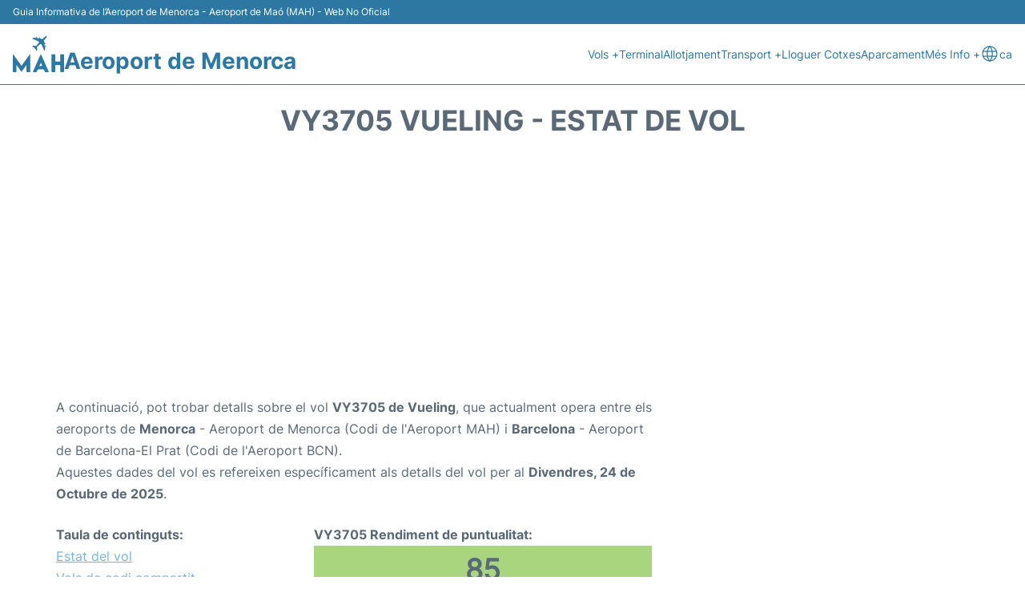

--- FILE ---
content_type: text/html; charset=UTF-8
request_url: https://www.menorca-airport.com/ca/estat-vol-aeroport-mao?sortida=VY3705
body_size: 14960
content:
<!DOCTYPE html PUBLIC "-//W3C//DTD XHTML 1.0 Transitional//EN" "http://www.w3.org/TR/xhtml1/DTD/xhtml1-transitional.dtd">
<html xmlns="http://www.w3.org/1999/xhtml">
<head>
	<meta http-equiv="Content-Type" content="text/html; charset=UTF-8" />
			<title>VY3705 Vueling Estat de vol - Avui - Aeroport de Maó - Menorca (MAH)</title>
		<meta name="description" content="Estat i informació de la sortida del vol VY3705 Vueling des de Aeroport de Maó - Menorca (MAH) cap a Barcelona (BCN) - Avui" />
		<meta name="keywords" content="estat vol VY3705, estat vol VY3705 Vueling, sortida vol VY3705 Aeroport de Maó - Menorca (MAH)" />
				<meta name="robots" content="noindex">
		<link rel="stylesheet" href="/css/plantilla/flights-2708.css">
		<link rel="alternate" href="https://www.menorca-airport.com/en/mahon-flight-status?departure=VY3705" hreflang="en"/>
		<link rel="alternate" href="https://www.menorca-airport.com/es/estado-vuelo-aeropuerto-mahon?salida=VY3705" hreflang="es"/>		<link rel="alternate" href="https://www.menorca-airport.com/ca/estat-vol-aeroport-mao?sortida=VY3705" hreflang="ca"/>				<meta name="viewport" content="width=device-width, initial-scale=1.0">
<link rel="apple-touch-icon" sizes="180x180" href="/apple-touch-icon.png">
<link rel="icon" type="image/png" href="/favicon-32x32.png" sizes="32x32">
<link rel="icon" type="image/png" href="/favicon-16x16.png" sizes="16x16">
<link rel="manifest" href="/manifest.json">
<meta name="theme-color" content="#ffffff">
<link rel="stylesheet" href="/css/plantilla/variables.css">
<style>
    *, *::after, *::before {margin: 0;padding: 0;box-sizing: inherit;}html {font-size: 100%;}@media (min-width: 112.5em) {html {font-size: 120%;}}body {margin: 0 auto;background-color: var(--cw);box-sizing: border-box;font-family: var(--fp);line-height: 1.7;font-weight: 400;color: var(--ct);}strong, b {font-family: var(--fpb);}.container {margin: 0 auto;max-width: 73.75rem !important;padding: 0 1.25rem;}.u-center-text {text-align: center;}.u-align-right {text-align: right;}.u-margin-bottom-big {margin-bottom: 5rem;}@media (max-width: 53.125em) {.u-margin-bottom-big {margin-bottom: 3.125rem !important;}}.u-margin-bottom-medium {margin-bottom: 1.25rem;}@media (max-width: 53.125em) {.u-margin-bottom-medium {margin-bottom: 0.938rem !important;}}.u-margin-bottom-small {margin-bottom: 0.625rem;}.u-margin-top-big {margin-top: 5rem;}.u-margin-top-huge {margin-top: 6.25rem;}.u-no-margin {margin: 0 !important;}.u-padding-top {padding-top: .625rem;}.u-padding-topbot {padding: .625rem 0;}.u-clear::after {content: "";display: table;clear: both;}.u-sticky {position: sticky;top: 2rem;}.u-flex-center {display: flex;justify-content: center;}.ad {margin-bottom: 1.25rem;overflow:auto;text-align:center;}@media (max-width: 53.125em) {.ad{overflow:unset;}}.ad-right {border: 2px solid var(--ct);min-height: 40rem;}@media (max-width: 53.125em) {.ad-right {min-height: 20rem;}}.row {max-width: var(--gw);margin: 0 auto;}.row:not(:last-child) {margin-bottom: var(--gv);}@media (max-width: 53.125em) {.row:not(:last-child) {margin-bottom: var(--gvs);}}.row [class^="col-"] {float: left;}.row [class^="col-"]:not(:last-child) {margin-right: var(--gh);}@media (max-width: 53.125em) {.row [class^="col-"]:not(:last-child) {margin-right: 0;margin-bottom: var(--gvs);}}@media (max-width: 53.125em) {.row [class^="col-"] {width: 100% !important;}}.row .col-1-of-2 {width: calc((100% - var(--gh)) / 2);}.row .col-1-of-3 {width: calc((100% - 2 * var(--gh)) / 3);}.row .col-2-of-3 {width: calc(2 * ((100% - 2 * var(--gh)) / 3) + var(--gh));}.row .col-1-of-4 {width: calc((100% - 3 * var(--gh)) / 4);}.row .col-2-of-4 {width: calc(2 * ((100% - 3 * var(--gh)) / 4) + var(--gh));}.row .col-3-of-4 {width: calc(3 * ((100% - 3 * var(--gh)) / 4) + 2 * var(--gh));}.row .col-2-of-5 {width: calc(2 * ((100% - 4 * var(--gh)) / 5) + var(--gh));}.row .col-3-of-5 {width: calc(3 * ((100% - 4 * var(--gh)) / 5) + 2 * var(--gh));}.row::after {content: "";display: table;clear: both;}.section-content {padding: 1.25rem 0;background-color: var(--cw);}
</style>
<link rel="stylesheet" href="/css/plantilla/content-2708.css">
<script defer data-domain="menorca-airport.com" src="https://plausible.io/js/script.hash.outbound-links.js"></script>
<script>window.plausible = window.plausible || function() { (window.plausible.q = window.plausible.q || []).push(arguments) }</script>

<script>(function(){
'use strict';var g=function(a){var b=0;return function(){return b<a.length?{done:!1,value:a[b++]}:{done:!0}}},l=this||self,m=/^[\w+/_-]+[=]{0,2}$/,p=null,q=function(){},r=function(a){var b=typeof a;if("object"==b)if(a){if(a instanceof Array)return"array";if(a instanceof Object)return b;var c=Object.prototype.toString.call(a);if("[object Window]"==c)return"object";if("[object Array]"==c||"number"==typeof a.length&&"undefined"!=typeof a.splice&&"undefined"!=typeof a.propertyIsEnumerable&&!a.propertyIsEnumerable("splice"))return"array";
if("[object Function]"==c||"undefined"!=typeof a.call&&"undefined"!=typeof a.propertyIsEnumerable&&!a.propertyIsEnumerable("call"))return"function"}else return"null";else if("function"==b&&"undefined"==typeof a.call)return"object";return b},u=function(a,b){function c(){}c.prototype=b.prototype;a.prototype=new c;a.prototype.constructor=a};var v=function(a,b){Object.defineProperty(l,a,{configurable:!1,get:function(){return b},set:q})};var y=function(a,b){this.b=a===w&&b||"";this.a=x},x={},w={};var aa=function(a,b){a.src=b instanceof y&&b.constructor===y&&b.a===x?b.b:"type_error:TrustedResourceUrl";if(null===p)b:{b=l.document;if((b=b.querySelector&&b.querySelector("script[nonce]"))&&(b=b.nonce||b.getAttribute("nonce"))&&m.test(b)){p=b;break b}p=""}b=p;b&&a.setAttribute("nonce",b)};var z=function(){return Math.floor(2147483648*Math.random()).toString(36)+Math.abs(Math.floor(2147483648*Math.random())^+new Date).toString(36)};var A=function(a,b){b=String(b);"application/xhtml+xml"===a.contentType&&(b=b.toLowerCase());return a.createElement(b)},B=function(a){this.a=a||l.document||document};B.prototype.appendChild=function(a,b){a.appendChild(b)};var C=function(a,b,c,d,e,f){try{var k=a.a,h=A(a.a,"SCRIPT");h.async=!0;aa(h,b);k.head.appendChild(h);h.addEventListener("load",function(){e();d&&k.head.removeChild(h)});h.addEventListener("error",function(){0<c?C(a,b,c-1,d,e,f):(d&&k.head.removeChild(h),f())})}catch(n){f()}};var ba=l.atob("aHR0cHM6Ly93d3cuZ3N0YXRpYy5jb20vaW1hZ2VzL2ljb25zL21hdGVyaWFsL3N5c3RlbS8xeC93YXJuaW5nX2FtYmVyXzI0ZHAucG5n"),ca=l.atob("WW91IGFyZSBzZWVpbmcgdGhpcyBtZXNzYWdlIGJlY2F1c2UgYWQgb3Igc2NyaXB0IGJsb2NraW5nIHNvZnR3YXJlIGlzIGludGVyZmVyaW5nIHdpdGggdGhpcyBwYWdlLg=="),da=l.atob("RGlzYWJsZSBhbnkgYWQgb3Igc2NyaXB0IGJsb2NraW5nIHNvZnR3YXJlLCB0aGVuIHJlbG9hZCB0aGlzIHBhZ2Uu"),ea=function(a,b,c){this.b=a;this.f=new B(this.b);this.a=null;this.c=[];this.g=!1;this.i=b;this.h=c},F=function(a){if(a.b.body&&!a.g){var b=
function(){D(a);l.setTimeout(function(){return E(a,3)},50)};C(a.f,a.i,2,!0,function(){l[a.h]||b()},b);a.g=!0}},D=function(a){for(var b=G(1,5),c=0;c<b;c++){var d=H(a);a.b.body.appendChild(d);a.c.push(d)}b=H(a);b.style.bottom="0";b.style.left="0";b.style.position="fixed";b.style.width=G(100,110).toString()+"%";b.style.zIndex=G(2147483544,2147483644).toString();b.style["background-color"]=I(249,259,242,252,219,229);b.style["box-shadow"]="0 0 12px #888";b.style.color=I(0,10,0,10,0,10);b.style.display=
"flex";b.style["justify-content"]="center";b.style["font-family"]="Roboto, Arial";c=H(a);c.style.width=G(80,85).toString()+"%";c.style.maxWidth=G(750,775).toString()+"px";c.style.margin="24px";c.style.display="flex";c.style["align-items"]="flex-start";c.style["justify-content"]="center";d=A(a.f.a,"IMG");d.className=z();d.src=ba;d.style.height="24px";d.style.width="24px";d.style["padding-right"]="16px";var e=H(a),f=H(a);f.style["font-weight"]="bold";f.textContent=ca;var k=H(a);k.textContent=da;J(a,
e,f);J(a,e,k);J(a,c,d);J(a,c,e);J(a,b,c);a.a=b;a.b.body.appendChild(a.a);b=G(1,5);for(c=0;c<b;c++)d=H(a),a.b.body.appendChild(d),a.c.push(d)},J=function(a,b,c){for(var d=G(1,5),e=0;e<d;e++){var f=H(a);b.appendChild(f)}b.appendChild(c);c=G(1,5);for(d=0;d<c;d++)e=H(a),b.appendChild(e)},G=function(a,b){return Math.floor(a+Math.random()*(b-a))},I=function(a,b,c,d,e,f){return"rgb("+G(Math.max(a,0),Math.min(b,255)).toString()+","+G(Math.max(c,0),Math.min(d,255)).toString()+","+G(Math.max(e,0),Math.min(f,
255)).toString()+")"},H=function(a){a=A(a.f.a,"DIV");a.className=z();return a},E=function(a,b){0>=b||null!=a.a&&0!=a.a.offsetHeight&&0!=a.a.offsetWidth||(fa(a),D(a),l.setTimeout(function(){return E(a,b-1)},50))},fa=function(a){var b=a.c;var c="undefined"!=typeof Symbol&&Symbol.iterator&&b[Symbol.iterator];b=c?c.call(b):{next:g(b)};for(c=b.next();!c.done;c=b.next())(c=c.value)&&c.parentNode&&c.parentNode.removeChild(c);a.c=[];(b=a.a)&&b.parentNode&&b.parentNode.removeChild(b);a.a=null};var ia=function(a,b,c,d,e){var f=ha(c),k=function(n){n.appendChild(f);l.setTimeout(function(){f?(0!==f.offsetHeight&&0!==f.offsetWidth?b():a(),f.parentNode&&f.parentNode.removeChild(f)):a()},d)},h=function(n){document.body?k(document.body):0<n?l.setTimeout(function(){h(n-1)},e):b()};h(3)},ha=function(a){var b=document.createElement("div");b.className=a;b.style.width="1px";b.style.height="1px";b.style.position="absolute";b.style.left="-10000px";b.style.top="-10000px";b.style.zIndex="-10000";return b};var K={},L=null;var M=function(){},N="function"==typeof Uint8Array,O=function(a,b){a.b=null;b||(b=[]);a.j=void 0;a.f=-1;a.a=b;a:{if(b=a.a.length){--b;var c=a.a[b];if(!(null===c||"object"!=typeof c||Array.isArray(c)||N&&c instanceof Uint8Array)){a.g=b-a.f;a.c=c;break a}}a.g=Number.MAX_VALUE}a.i={}},P=[],Q=function(a,b){if(b<a.g){b+=a.f;var c=a.a[b];return c===P?a.a[b]=[]:c}if(a.c)return c=a.c[b],c===P?a.c[b]=[]:c},R=function(a,b,c){a.b||(a.b={});if(!a.b[c]){var d=Q(a,c);d&&(a.b[c]=new b(d))}return a.b[c]};
M.prototype.h=N?function(){var a=Uint8Array.prototype.toJSON;Uint8Array.prototype.toJSON=function(){var b;void 0===b&&(b=0);if(!L){L={};for(var c="ABCDEFGHIJKLMNOPQRSTUVWXYZabcdefghijklmnopqrstuvwxyz0123456789".split(""),d=["+/=","+/","-_=","-_.","-_"],e=0;5>e;e++){var f=c.concat(d[e].split(""));K[e]=f;for(var k=0;k<f.length;k++){var h=f[k];void 0===L[h]&&(L[h]=k)}}}b=K[b];c=[];for(d=0;d<this.length;d+=3){var n=this[d],t=(e=d+1<this.length)?this[d+1]:0;h=(f=d+2<this.length)?this[d+2]:0;k=n>>2;n=(n&
3)<<4|t>>4;t=(t&15)<<2|h>>6;h&=63;f||(h=64,e||(t=64));c.push(b[k],b[n],b[t]||"",b[h]||"")}return c.join("")};try{return JSON.stringify(this.a&&this.a,S)}finally{Uint8Array.prototype.toJSON=a}}:function(){return JSON.stringify(this.a&&this.a,S)};var S=function(a,b){return"number"!==typeof b||!isNaN(b)&&Infinity!==b&&-Infinity!==b?b:String(b)};M.prototype.toString=function(){return this.a.toString()};var T=function(a){O(this,a)};u(T,M);var U=function(a){O(this,a)};u(U,M);var ja=function(a,b){this.c=new B(a);var c=R(b,T,5);c=new y(w,Q(c,4)||"");this.b=new ea(a,c,Q(b,4));this.a=b},ka=function(a,b,c,d){b=new T(b?JSON.parse(b):null);b=new y(w,Q(b,4)||"");C(a.c,b,3,!1,c,function(){ia(function(){F(a.b);d(!1)},function(){d(!0)},Q(a.a,2),Q(a.a,3),Q(a.a,1))})};var la=function(a,b){V(a,"internal_api_load_with_sb",function(c,d,e){ka(b,c,d,e)});V(a,"internal_api_sb",function(){F(b.b)})},V=function(a,b,c){a=l.btoa(a+b);v(a,c)},W=function(a,b,c){for(var d=[],e=2;e<arguments.length;++e)d[e-2]=arguments[e];e=l.btoa(a+b);e=l[e];if("function"==r(e))e.apply(null,d);else throw Error("API not exported.");};var X=function(a){O(this,a)};u(X,M);var Y=function(a){this.h=window;this.a=a;this.b=Q(this.a,1);this.f=R(this.a,T,2);this.g=R(this.a,U,3);this.c=!1};Y.prototype.start=function(){ma();var a=new ja(this.h.document,this.g);la(this.b,a);na(this)};
var ma=function(){var a=function(){if(!l.frames.googlefcPresent)if(document.body){var b=document.createElement("iframe");b.style.display="none";b.style.width="0px";b.style.height="0px";b.style.border="none";b.style.zIndex="-1000";b.style.left="-1000px";b.style.top="-1000px";b.name="googlefcPresent";document.body.appendChild(b)}else l.setTimeout(a,5)};a()},na=function(a){var b=Date.now();W(a.b,"internal_api_load_with_sb",a.f.h(),function(){var c;var d=a.b,e=l[l.btoa(d+"loader_js")];if(e){e=l.atob(e);
e=parseInt(e,10);d=l.btoa(d+"loader_js").split(".");var f=l;d[0]in f||"undefined"==typeof f.execScript||f.execScript("var "+d[0]);for(;d.length&&(c=d.shift());)d.length?f[c]&&f[c]!==Object.prototype[c]?f=f[c]:f=f[c]={}:f[c]=null;c=Math.abs(b-e);c=1728E5>c?0:c}else c=-1;0!=c&&(W(a.b,"internal_api_sb"),Z(a,Q(a.a,6)))},function(c){Z(a,c?Q(a.a,4):Q(a.a,5))})},Z=function(a,b){a.c||(a.c=!0,a=new l.XMLHttpRequest,a.open("GET",b,!0),a.send())};(function(a,b){l[a]=function(c){for(var d=[],e=0;e<arguments.length;++e)d[e-0]=arguments[e];l[a]=q;b.apply(null,d)}})("__d3lUW8vwsKlB__",function(a){"function"==typeof window.atob&&(a=window.atob(a),a=new X(a?JSON.parse(a):null),(new Y(a)).start())});}).call(this);

window.__d3lUW8vwsKlB__("[base64]");</script>
        <script async src="//pagead2.googlesyndication.com/pagead/js/adsbygoogle.js"></script>
        <script>
            (adsbygoogle = window.adsbygoogle || []).push({
                google_ad_client: "ca-pub-1905334826690318",
                enable_page_level_ads: true
            });
        </script>
    </head>
<body>

<style>
    :root {
        --h-ct: var(--c1);
        --h-cbg: var(--cw);
        --h-svg: var(--c1);
        --h-cT: var(--c1);
    }
    .header__logo--title,.toggleDisplay{line-height:1;font-family:var(--fpb)}.menu__list-item--submenu>a.menu__link:hover,.menu__list-item>a.menu__link:hover,.toggleDisplay{font-weight:700}header{margin:0;font-size:.875rem}.header__bot{background-color:var(--h-cbg);color:var(--h-ct);padding:15px 16px;position:relative;border-bottom:1px solid}.header__top{padding:5px 16px;display:flex;justify-content:space-between;gap:20px;background-color:var(--c1);color:var(--cw);font-size:12px}.header__main,.menu__list{display:flex;align-items:center}.header__main{position:relative;justify-content:space-between}.header__logo{display:flex;align-items:flex-end;gap:1rem}.header__logo--title{font-size:28px;text-decoration:none;color:var(--h-cT)}.header__logo img{width:3rem}.header__logo svg{width:4rem;fill:var(--h-svg)}.header__info{display:flex;flex-direction:column;gap:5px}.header__info span{font-size:14px;text-wrap:balance;line-height:1.2}.menu{z-index:999}.menu__list{position:relative;gap:1rem}.menu__link:link,.menu__link:visited{display:inline-block;width:100%;text-decoration:none;color:var(--h-ct);transition:.2s;text-wrap:nowrap}.menu [class^=menu__list-item]{transition:.2s;position:relative}.menu [class^=menu__list-item]:hover .menu__submenu{display:block}.menu__list-item--submenu>.menu__link{width:auto}.menu__list-item--submenu>.menu__link::before{content:attr(data-text) " +"}.menu__submenu{display:none;position:absolute;background-color:var(--h-cbg);z-index:10;top:100%;left:0;border:1px solid;min-width:100%;border-radius:4px}.menu__list-item--subitem{border:0;transition:2s}.menu__list-item--subitem .menu__link{padding:.5rem .75rem!important}.menu__list-item--subitem:hover .menu__link{text-decoration:underline}.menu__list-item>a.menu__link:before{content:attr(data-text)}.menu__list-item--submenu>a.menu__link:before{content:attr(data-text) " +"}.menu__list-item--submenu>a.menu__link:before,.menu__list-item>a.menu__link:before{font-weight:700;height:0;overflow:hidden;visibility:hidden;display:block}a.menu__link:has(+ ul:hover){font-weight:700}.nav-toggle,.nav-toggle__checkbox{display:none}.nav-toggle__button{display:inline-block;height:3rem;width:3rem;text-align:center;cursor:pointer}.nav-toggle__icon{position:relative;margin-top:1.45rem}.nav-toggle__icon,.nav-toggle__icon::after,.nav-toggle__icon::before{width:1.65rem;height:3px;background-color:var(--h-ct);display:inline-block}.nav-toggle__icon::after,.nav-toggle__icon::before{content:"";position:absolute;left:0;transition:.2s}.nav-toggle__icon::before{top:-.5rem}.nav-toggle__icon::after{top:.5rem}.nav-toggle__checkbox:checked+.nav-toggle__button .nav-toggle__icon{background-color:transparent}.nav-toggle__checkbox:checked+.nav-toggle__button .nav-toggle__icon::before{top:0;transform:rotate(135deg)}.nav-toggle__checkbox:checked+.nav-toggle__button .nav-toggle__icon::after{top:0;transform:rotate(-135deg)}.toggleDisplay{display:none;position:absolute;top:.375rem;right:2.2rem;color:var(--c1);font-size:1.875rem;cursor:pointer}ul{list-style:none}.lang{display:flex!important;align-items:center;gap:5px}@media (max-width:53.125em){.header__logo{width:100%;justify-content:space-between}.header__info{text-align:center}.menu{position:absolute;background-color:var(--h-cbg);top:calc(100% + .5rem);width:100vw;left:-1.25rem}.menu__list{border-bottom:1px solid var(--c1);display:block;padding:0 1.25rem 1.25rem}.menu__link:link,.menu__link:visited{padding:.875rem 0}.menu [class^=menu__list-item],.nav-toggle{display:block}.menu [class^=menu__list-item]:hover .menu__submenu{display:inherit}.menu__list-item--submenu{position:relative}.menu__submenu{display:none;width:100%;position:relative;top:0;background-color:var(--h-cbg);border:0;min-width:initial}.menu__list-item--subitem{width:100%}.menu .container{padding:0}.toggleDisplay{display:inline-block}.toggleVisible{display:block;max-height:62.5rem;overflow-y:hidden;transition:max-height 1s ease-out}.toggleHidden{max-height:0;overflow-y:hidden;padding:0}.lang{gap:0}.lang span{padding:.5rem .75rem}.lang__ul{display:flex}.lang__ul li{width:initial}.lang__ul a{text-decoration:underline!important}}.menu__submenu--last{left:unset;right:0}
</style>
<header>
    <div class="header__top">
        <span>Guia Informativa de l’Aeroport de Menorca - Aeroport de Maó (MAH) - Web No Oficial</span>
    </div>
    <div class="header__bot">
        <div class="header__main">
            
            <div class="header__logo">
                <a href="https://www.menorca-airport.com/ca/estat-vol-aeroport-mao?sortida=VY3705" title="Aeroport de Menorca">
                    <?xml version="1.0" encoding="UTF-8"?>
<svg id="Capa_1" xmlns="http://www.w3.org/2000/svg" viewBox="0 0 122.74 86.02">
  <path d="M32.59,69.19c-1.61,2.21-3.2,4.38-4.78,6.56-2.09,2.87-4.19,5.73-6.24,8.63-.6.85-.92.94-1.57.03-3.42-4.81-6.89-9.59-10.35-14.37-.21-.28-.43-.55-.68-.86-.37.45-.21.9-.21,1.31-.01,4.67-.04,9.33.01,14,.01,1.13-.31,1.56-1.48,1.51-1.91-.08-3.84-.09-5.75,0-1.25.06-1.55-.43-1.55-1.59.04-9.77.02-19.55.02-29.32,0-3.55,0-7.1,0-10.65,0-.43,0-.86,0-1.36.76.07.92.65,1.19,1.02,6.24,8.53,12.46,17.08,18.69,25.63.89,1.23.87,1.22,1.79-.03,6.28-8.6,12.57-17.2,18.86-25.8.21-.29.45-.54.68-.82.5.22.33.63.33.95.01,13.52,0,27.04.02,40.57,0,1-.26,1.45-1.35,1.41-2.03-.07-4.07-.06-6.11,0-.99.03-1.32-.34-1.32-1.32.03-4.83.02-9.65,0-14.48,0-.3.11-.63-.22-1.01Z"/>
  <path d="M92.74,64.72c0-6.54,0-13.08,0-19.62,0-1.58.02-1.6,1.61-1.6,1.92,0,3.83.04,5.75-.02,1.03-.03,1.4.32,1.39,1.38-.04,4.67-.02,9.33-.02,14,0,1.61,0,1.61,1.55,1.61,3.15,0,6.31-.03,9.46.02,1.04.02,1.4-.32,1.39-1.37-.04-4.67-.02-9.33-.02-14,0-1.58.04-1.62,1.6-1.62,1.92,0,3.83.05,5.75-.02,1.13-.04,1.59.32,1.54,1.49-.07,1.71-.02,3.43-.02,5.14,0,11.33,0,22.65,0,33.98q0,1.89-1.93,1.89c-1.84,0-3.67-.06-5.51.02-1.13.05-1.45-.39-1.44-1.45.04-4.59.02-9.17.01-13.76,0-1.59-.02-1.6-1.6-1.6-3.07,0-6.15,0-9.22,0-1.55,0-1.56,0-1.56,1.62,0,4.59-.03,9.17.02,13.76.01,1.09-.32,1.48-1.43,1.44-1.95-.07-3.91-.08-5.87,0-1.2.05-1.48-.43-1.48-1.54.04-6.58.02-13.16.02-19.74Z"/>
  <path d="M81.57,85.94c-.8,0-1.61-.1-2.39.02-1.64.26-2.49-.45-2.99-1.96-.4-1.21-1.03-2.33-1.5-3.52-.3-.74-.76-.99-1.56-.99-3.99.03-7.98.02-11.97-.02-.82,0-1.32.22-1.64,1.03-.6,1.48-1.35,2.89-1.96,4.36-.32.77-.77,1.1-1.62,1.08-2.31-.04-4.63-.04-6.94,0-.96.02-1.21-.21-.78-1.16,2.24-4.94,4.43-9.9,6.64-14.85,3.85-8.63,7.7-17.26,11.56-25.88.16-.36.22-.94.6-.96.52-.04.56.59.73.97,6.06,13.49,12.1,26.99,18.15,40.49.55,1.23.47,1.36-.85,1.38-1.16.01-2.31,0-3.47,0ZM67.13,63.5c-1.18,2.75-2.22,5.14-3.24,7.54-.28.66.18.73.67.73,1.2,0,2.39,0,3.59,0q2.49,0,1.53-2.28c-.8-1.89-1.6-3.77-2.55-6Z"/>
  <path d="M50.98,3.99c.57.08,1.32.08,1.99.29,1,.32,1.69,0,2.3-.75.3-.37.66-.69,1.02-1.01.54-.49,1.12-.61,1.71-.1.59.51.78,1.15.24,1.78-.6.72-.46.98.44,1.05.71.06,1.42.22,2.12.34.48.09.85-.08,1.18-.42.47-.49.96-.96,1.45-1.43.52-.5,1.11-.65,1.73-.21.61.43.8,1.06.42,1.68-.57.91-.13,1.07.67,1.16,1.31.15,2.62.29,3.91.54.73.14,1.19-.07,1.68-.57,1.83-1.89,3.72-3.73,5.9-5.22.56-.38,1.17-.69,1.78-.97.5-.24,1.04-.18,1.46.2.45.4.41.94.23,1.45-.46,1.3-1.27,2.4-2.16,3.42-1.26,1.44-2.56,2.84-3.92,4.19-.64.64-.83,1.28-.66,2.14.25,1.29.42,2.6.6,3.9.08.62.14,1.11.88.45.64-.57,1.28-.36,1.8.19.57.61.39,1.24-.12,1.81-.11.12-.2.26-.33.34-1.86,1.14-1.51,2.85-1.19,4.56.11.61.39.71.9.35.68-.48,1.38-.49,1.9.22.55.75.27,1.43-.36,2.01-.06.05-.11.12-.17.17-1.34.93-1.62,2.09-1.22,3.7.44,1.78.07,3.58-1.13,5.08-.24.3-.49.74-.92.68-.48-.06-.45-.6-.58-.95-1.64-4.36-3.16-8.77-5.32-12.93-1.48-2.85-2.12-3.07-4.65-1.09-2.16,1.7-4.22,3.53-6.33,5.29-.48.4-.63.86-.53,1.48.28,1.65.51,3.3.77,4.96.13.84-.84,2.95-1.57,3.3-.64.31-.64-.33-.76-.62-.59-1.44-1.33-2.81-2.09-4.16-.34-.6-.63-.86-1.26-.33-.4.34-.89.35-1.31-.04-.44-.4-.39-.87-.04-1.28.58-.69.19-1.02-.41-1.35-1.29-.72-2.6-1.39-3.95-1.99-1.08-.47-1.03-.66-.09-1.41,1.07-.85,2.17-1.17,3.55-.79,1.38.38,2.81.59,4.26.57.49,0,.97,0,1.3-.44,1.87-2.43,4.13-4.54,5.87-7.08,1.21-1.77,1.08-2.36-.76-3.4-4.35-2.48-9.06-4.13-13.71-5.9-.39-.15-.99-.14-1.07-.63-.09-.54.48-.78.83-1.06,1.04-.84,2.27-1.12,3.72-1.15Z"/>
</svg>                </a>
                <div class="header__info">
                    <a href="https://www.menorca-airport.com/ca/estat-vol-aeroport-mao?sortida=VY3705" class="header__logo--title">Aeroport de Menorca</a>
                </div>
                
                <div class="nav-toggle">
                    <input type="checkbox" class="nav-toggle__checkbox" id="navi-toggle" autocomplete="off">
                    <label for="navi-toggle" class="nav-toggle__button">
                        <span class="nav-toggle__icon">
                            &nbsp;
                        </span>
                    </label>
                </div>
            </div>

            <nav class="menu toggleHidden">
                <ul class="menu__list">
                                            <li class="menu__list-item--submenu">
                                <a class="menu__link" title="Vols" href="#" data-text="Vols" >
                                    Vols +                                </a>
                                                                        <ul class="menu__submenu toggleHidden ">
                                                                                            <li class="menu__list-item--subitem">
                                                        <a class="menu__link" title="Arribades" href="/ca/arribades-aeroport-mao" >
                                                            Arribades                                                        </a>
                                                    </li>
                                                                                                    <li class="menu__list-item--subitem">
                                                        <a class="menu__link" title="Sortides" href="/ca/sortides-aeroport-mao" >
                                                            Sortides                                                        </a>
                                                    </li>
                                                                                                    <li class="menu__list-item--subitem">
                                                        <a class="menu__link" title="Aerolínies" href="/ca/aerolinies-aeroport-mao" >
                                                            Aerolínies                                                        </a>
                                                    </li>
                                                                                                    <li class="menu__list-item--subitem">
                                                        <a class="menu__link" title="Estat Vol" href="/ca/estat-vol-aeroport-mao" >
                                                            Estat Vol                                                        </a>
                                                    </li>
                                                                                        </ul>
                                                                </li>
                                                    <li class="menu__list-item">
                                <a class="menu__link" title="Terminal" href="/ca/terminal.php" data-text="Terminal" >
                                    Terminal                                </a>
                                                            </li>
                                                    <li class="menu__list-item">
                                <a class="menu__link" title="Allotjament" href="/ca/allotjament.php" data-text="Allotjament" >
                                    Allotjament                                </a>
                                                            </li>
                                                    <li class="menu__list-item--submenu">
                                <a class="menu__link" title="Transport" href="/ca/com_arribar.php" data-text="Transport" >
                                    Transport +                                </a>
                                                                        <ul class="menu__submenu toggleHidden ">
                                                                                            <li class="menu__list-item--subitem">
                                                        <a class="menu__link" title="Autobús" href="/ca/autobus.php" >
                                                            Autobús                                                        </a>
                                                    </li>
                                                                                                    <li class="menu__list-item--subitem">
                                                        <a class="menu__link" title="Taxi" href="/ca/taxi.php" >
                                                            Taxi                                                        </a>
                                                    </li>
                                                                                                    <li class="menu__list-item--subitem">
                                                        <a class="menu__link" title="Transfers" href="/ca/transfers.php" >
                                                            Transfers                                                        </a>
                                                    </li>
                                                                                        </ul>
                                                                </li>
                                                    <li class="menu__list-item">
                                <a class="menu__link" title="Lloguer Cotxes" href="/ca/lloguer_cotxe.php" data-text="Lloguer Cotxes" >
                                    Lloguer Cotxes                                </a>
                                                            </li>
                                                    <li class="menu__list-item">
                                <a class="menu__link" title="Aparcament" href="/ca/parking.php" data-text="Aparcament" >
                                    Aparcament                                </a>
                                                            </li>
                                                    <li class="menu__list-item--submenu">
                                <a class="menu__link" title="Més Info" href="#" data-text="Més Info" >
                                    Més Info +                                </a>
                                                                        <ul class="menu__submenu toggleHidden menu__submenu--last">
                                                                                            <li class="menu__list-item--subitem">
                                                        <a class="menu__link" title="Serveis" href="/ca/serveis.php" >
                                                            Serveis                                                        </a>
                                                    </li>
                                                                                                    <li class="menu__list-item--subitem">
                                                        <a class="menu__link" title="Lounges" href="/ca/lounges.php" >
                                                            Lounges                                                        </a>
                                                    </li>
                                                                                                    <li class="menu__list-item--subitem">
                                                        <a class="menu__link" title="Turisme" href="/ca/info_turistica.php" >
                                                            Turisme                                                        </a>
                                                    </li>
                                                                                        </ul>
                                                                </li>
                                                <li class="menu__list-item--submenu lang">
                                                                                                                                                                                                                        <svg xmlns="http://www.w3.org/2000/svg" width="24" height="24" viewBox="0 0 24 24" fill="none" stroke="currentColor" stroke-width="1.25" stroke-linecap="round" stroke-linejoin="round" class="icon icon-tabler icons-tabler-outline icon-tabler-world">
                                        <path stroke="none" d="M0 0h24v24H0z" fill="none" />
                                        <path d="M3 12a9 9 0 1 0 18 0a9 9 0 0 0 -18 0" />
                                        <path d="M3.6 9h16.8" />
                                        <path d="M3.6 15h16.8" />
                                        <path d="M11.5 3a17 17 0 0 0 0 18" />
                                        <path d="M12.5 3a17 17 0 0 1 0 18" />
                                    </svg>
                                    <span class="lang__current">ca</span>
                                                            
                            <ul class="menu__submenu lang__ul">
                                                                                                            <li class="menu__list-item--subitem">
                                            <a class="menu__link" title="" href="https://www.menorca-airport.com/en/mahon-flight-status?departure=VY3705">
                                                en                                            </a>
                                        </li>
                                                                                                                                                <li class="menu__list-item--subitem">
                                            <a class="menu__link" title="" href="https://www.menorca-airport.com/es/estado-vuelo-aeropuerto-mahon?salida=VY3705">
                                                es                                            </a>
                                        </li>
                                                                                                                                                                    </ul>
                        </li>
                                    </ul>
            </nav>
            
            
        </div>
    </div>

  <script>
    const menuToggle=document.querySelector(".nav-toggle"),menuCheckBox=document.querySelector(".nav-toggle__checkbox"),menuMobile=document.querySelector(".menu"),menuIdiomes=document.querySelector(".header__lang"),menuItems=document.querySelectorAll(".menu__list-item--submenu");function toggleMenu(){menuCheckBox.checked?(menuMobile.classList.replace("toggleHidden","toggleVisible"),menuIdiomes.classList.replace("toggleHidden","toggleVisible")):(menuMobile.classList.replace("toggleVisible","toggleHidden"),menuIdiomes.classList.replace("toggleVisible","toggleHidden"))}function toggleSubMenu(){if(this.lastElementChild.classList.contains("toggleVisible")){this.lastElementChild.classList.replace("toggleVisible","toggleHidden");let e=this.querySelector(".toggleDisplay");e.textContent="+"}else{this.lastElementChild.classList.replace("toggleHidden","toggleVisible");let l=this.querySelector(".toggleDisplay");l.textContent="−"}}menuToggle.addEventListener("click",toggleMenu),menuItems.forEach(e=>{e.querySelector(".toggleDisplay"),e.addEventListener("click",toggleSubMenu)});
  </script>
  <div class="clear"></div>
</header>	<main>
			<div class="section-content">
		
			<div class="container">
				
				<div class="content-text">
											<div class="u-center-text u-margin-bottom-medium">
							<h1 class="heading-primary">VY3705 Vueling - Estat de vol</h1>
						</div>
																				</div>
				<div class="ad">
					
<script async src="https://pagead2.googlesyndication.com/pagead/js/adsbygoogle.js"></script>
<!-- menorca - flight - top -->
<ins class="adsbygoogle"
     style="display:block"
     data-ad-client="ca-pub-1905334826690318"
     data-ad-slot="7691925980"
     data-ad-format="auto"
     data-full-width-responsive="true"></ins>
<script>
     (adsbygoogle = window.adsbygoogle || []).push({});
</script>
				</div>


				<div class="row">

					<div class="col-3-of-4 col-flight-3-of-4">
					
					
												<div class="flight-content">
														<p>A continuació, pot trobar detalls sobre el vol <b>VY3705 de Vueling</b>, que actualment opera entre els aeroports de <b>Menorca</b> - Aeroport de Menorca (Codi de l'Aeroport MAH) i <b>Barcelona</b> - Aeroport de Barcelona-El Prat (Codi de l'Aeroport BCN).<br>Aquestes dades del vol es refereixen específicament als detalls del vol per al <b>Divendres, 24 de Octubre de 2025</b>.<br></p>
						</div>
												
						<div class="flight-content">
							<div class="row">
								<div class="col-2-of-5 flight-content__table">
									<b>Taula de continguts:</b><br>
									<a href="#Flight_Status">Estat del vol</a>
																			<a href="#Codeshare_Flights">Vols de codi compartit</a>
																																				<a href="#Additional_Information">Informació addicional</a>
									<a href="#Alternative_Flights">Vols alternatius</a>
									<a href="#Punctuality_and_delays">Puntualitat i retards</a>
																		<a href="#Last_Flights">Últims Vols Passats VY3705</a>
																	</div>
								<div class="col-3-of-5">
									<b>VY3705 Rendiment de puntualitat:</b><br>

																		<div style="text-align: center;background-color: #aad57f;" >
										<span style="font-size: 36px;font-weight: bold;">
																					85																				</span>
									</div>
																			Hem calculat el percentatge de vols que han arribat dins dels 15 minuts del seu horari programat, o abans, basat en dades reals de vol dels últims 3 mesos. <a href='#Punctuality_and_delays'>Més sobre puntualitat i retards</a>																	</div>
							</div>

						</div>
						<div class="flight-content row">
							<h2 class="flight-info__h2 flight-info__h2--flight" id="Flight_Status">Estat del vol</h2>
							<div class="col-3-of-5">
																									<h3 class="flight-info__title flight-info__title--flight">VY3705 Vueling a Barcelona</h2>
																<div class="flight-status flight-status--R">
										<div class="flight-status__text">Aquest vol no està programat per 15 de Gener de 2026.</div>																																						</div>
								
							</div>

							<div class="col-2-of-5 flight-airline">
																<h3 class="flight-info__title flight-info__title--airline">Informació d'aerolínia</h3>
																											<div class="flight-airline__img">
																									<a href="/ca/aerolinies-aeroport-mao/vueling"><img src="/images/airlines17/vueling.png" alt="Vueling" width="120" height="120"></a>
																							</div>
																		<div class="flight-airline__text">Vueling</div>



																<div class="flight-airline__text">
																																				</div>
							</div>

						</div>
						<div class="row flight-info">

							<div class="col-1-of-2">
								<h3 class="flight-info__title flight-info__title--dep">Sortida</h3>
								<div class="flight-info__city-box">
									<div class="flight-info__city">
										Menorca (MAH)
									</div>
									<div class="flight-info__date">
																				24 de Octubre de 2025									</div>
								</div>
																		<div class="flight-info__airport-name">Aeroport de Menorca</div>
									
								
							</div>

							<div class="col-1-of-2">
								<h3 class="flight-info__title flight-info__title--arr">Arribada</h3>
								<div class="flight-info__city-box">
									<div class="flight-info__city">
										Barcelona (BCN)
									</div>
									<div class="flight-info__date">
																				24 de Octubre de 2025									</div>
								</div>
																	<div class="flight-info__airport-name">Aeroport de Barcelona-El Prat</div>
																
							</div>

						</div>
						<!-- disclaimer -->
							<div class="disclaimer-box">
							<div class="disclaimer-toggle">Disclaimer</div>
							<div class="disclaimer-text">
															La informació mostrada en aquesta pàgina web es recopila de tercers proveïdors amb una àmplia reputació al sector, que al mateix temps obtenen la informació de les aerolínies. Aquestes dades es faciliten únicament a efectes informatius. www.menorca-airport.com no assumeix cap responsabilitat per pèrdues o danys com a resultat de confiar en la informació publicada aquí. Poseu-vos en contacte amb la vostra companyia per verificar el vol.
														</div>
						</div>
						<script>
							var disclaimer = document.querySelector('.disclaimer-toggle');
							var disclaimerText = document.querySelector('.disclaimer-text');
							disclaimer.onclick = function() {
								disclaimerText.classList.toggle('active-toggle');
							}
						</script>
						<!--  -->
						<!-- Codeshare -->
														<div class="flight-content">
									<h2 class="flight-info__h2 flight-info__h2--shared" id="Codeshare_Flights">Vols de codi compartit</h2>
									<div class="flight-codeshare__text"> Aquest vol és compartit amb altres aerolínies, això vol dir que aquests altres vols són els mateixos: </div>
									<div class="flight-codeshare__text">
																				<p>- IB5473 - Iberia</p>
																					<p>- QR3626 - Qatar Airways</p>
																			</div>
								</div> 																		<div class="flight-content">


							<h2 class="flight-info__h2 flight-info__h2--info" id="Additional_Information">Informació addicional</h2>

							<div class="flight-content__text">
								<b>Quina és la freqüència del vol VY3705?</b> <br>
																El vol VY3705 actualment no està programat a l'Aeroport de Maó - Menorca (MAH)															<br><br>
														<b>Quina és la distància del vol VY3705?</b><br>La distància entre els dos aeroports és 242 quilòmetres.<br><br>
																												<b>Quina és la durada del vol VY3705?</b><br>
							El temps de vol programat de porta a porta és: 00:55 hores.<br>
							El temps de vol real de porta a porta en mitjana és: 00:47 hores.<br>
							<br>
														<b>Estan l'aeroport de sortida i d'arribada en la mateixa Zona Horària?</b><br>
															Sí, ambdós aeroports estan en la mateixa zona horària.																					</div>
						</div>
						<div class="flight-content">
							<h2 class="flight-info__h2 flight-info__h2--airline" id="Alternative_Flights">Vols alternatius</h2>
							<div class="flight-content__text">
																						La següent aerolínia serveix la mateixa ruta entre Menorca i Barcelona:<br>
																Vueling - Número de Vol: <a href="/ca/estat-vol-aeroport-mao?sortida=VY3711">VY3711</a>. (Rendiment de puntualitat: 82 - Retard mitjà: 12 minuts) <br>

							
							</div>
						</div> 

						<div class="flight-content">
							<h2 class="flight-info__h2 flight-info__h2--period" id="Punctuality_and_delays">Puntualitat i retards</h2>
							<div class="flight-content__text">
									
								Hem recollit dades dels últims mesos i presentem a continuació una anàlisi de com puntuals han estat els vols.<br><br>
								<div class="row">
									<div class="col-1-of-2">
										<div class="u-flex-center" style="height: 300px">
											<canvas id="otp"></canvas>
										</div>
									</div>
									<div class="col-1-of-2">
										En termes de Rendiment de Puntualitat, analitzant les dades del vol dels últims tres mesos, des de 10 de Octubre de 2025 fins a 24 de Octubre de 2025, hem obtingut aquestes xifres.<br>
										<b>Nombre total de vols:</b> 13<br>
										<b>A temps:</b> 11 ( 85 % )<br>
										<b>Retard moderat:</b> 1 ( 8 % )<br>
										<b>Retard significatiu:</b> 1 ( 8 % )<br>
										<b>Retard major:</b> 0 ( 0 % )<br>
										<b>Cancel·lat:</b> 0 ( 0 % )<br>
										<b>Desviat:</b> 0 ( 0 % )<br>
										<br>
										<b>Retard mitjà:</b> 6 minuts.
									</div>
									</div>	
																									<b>Retards analitzats per dia de la setmana</b>: Hem recollit les dades disponibles dels últims sis mesos, des de <b>10 de Juliol de 2025</b> fins a <b>24 de Octubre de 2025</b>. A continuació, pots observar els resultats desglossats per dia de la setmana: nombre de vols analitzats, rendiment de puntualitat per dia i retard mitjà per dia.<br><br>
									<div class="row">
										<div class="col-1-of-2">
											<div style="height: 260px">
												<canvas id="week_totals"></canvas>
											</div>
										</div>
										<div class="col-1-of-2">
											<div style="height: 260px">
												<canvas id="weekday"></canvas>
											</div>
										</div>
									</div>			
																																		<b>Retards analitzats per mes</b>: Hem recollit les dades disponibles dels últims dotze mesos tancats, des de <b>30 de Març de 2025</b> fins a <b>24 de Octubre de 2025</b>. A continuació, pots observar els resultats desglossats per mes: nombre de vols analitzats, rendiment de puntualitat per mes i retard mitjà per mes.<br><br>
									<div class="row">
										<div class="col-1-of-2">
											<div style="height: 260px">
												<canvas id="month_totals"></canvas>
											</div>
										</div>
										<div class="col-1-of-2">
											<div style="height: 260px">
												<canvas id="month"></canvas>
											</div>
										</div>
										
									</div>			
																			<b>Nota:</b> Hem exclòs alguns mesos del gràfic, ja que la quantitat i qualitat de les dades no és prou representativa.<br>																								
<script src="https://cdn.jsdelivr.net/npm/chart.js"></script>
<script>
  const ctx_weekday = document.getElementById('weekday');

  new Chart(ctx_weekday, {
    type: 'bar',
    data: {
	  labels: ['Dilluns', 'Dimarts', 'Dimecres', 'Dijous', 'Divendres', 'Diumenge'],
      datasets: [
		{
        label: 'retards mitjans per dia (minuts)',
        data: ['10', '13', '10', '9', '8', '9'],
        borderWidth: 1,
		yAxisID: 'y',
      },
	  {
        label: 'rendiment de puntualitat (%)',
		data: ['87', '87', '79', '81', '81', '87'],
        borderWidth: 1,
		yAxisID: 'y1'
      },
	]
    },
    options: {
		maintainAspectRatio: false,
		scales: {
        y: {
			type:'linear',
			display: 'true',
			position: 'left',
            beginAtZero: true,
			suggestedMax: 60,
        },
		y1: {
			type:'linear',
			display: 'true',
			position: 'right',
            beginAtZero: true,
			grid: {
          		drawOnChartArea: false,
        	},
			max: 100,
		}
      }
    }
  });
</script>
<script>
  const ctx_month = document.getElementById('month');
  
  new Chart(ctx_month, {
    type: 'bar',
    data: {
	  labels: ['Abr', 'Mai', 'Jun', 'Jul', 'Ago', 'Set', 'Oct'],
      datasets: [
		{
        label: 'retards mitjans per mes (minuts)',
        data: ['2', '7', '6', '9', '6', '19', '4'],
        borderWidth: 1,
		yAxisID: 'y',
      	},
		{
        label: 'rendiment de puntualitat (%)',
        data: ['92', '85', '85', '81', '92', '73', '90'],
        borderWidth: 1,
		yAxisID: 'y1',
      	},
	]
    },
    options: {
	  maintainAspectRatio: false,
      scales: {
        y: {
			type:'linear',
			display: 'true',
			position: 'left',
            beginAtZero: true,
			suggestedMax: 60,
        },
		y1: {
			type:'linear',
			display: 'true',
			position: 'right',
            beginAtZero: true,
			grid: {
          		drawOnChartArea: false,
        	},
			max: 100,
		}
      }
    }
  });
</script>
<script>
  const ctx_month_totals = document.getElementById('month_totals');
  
  new Chart(ctx_month_totals, {
    type: 'bar',
    data: {
	  labels: ['Abr', 'Mai', 'Jun', 'Jul', 'Ago', 'Set', 'Oct'],
      datasets: [
		{
        label: 'vols analitzats per mes',
        data: ['26', '26', '26', '27', '25', '26', '21'],
		backgroundColor: 'rgba(110, 110, 110, 0.5)', 
     	borderColor: 'rgba(110, 110, 110, 1)',
        borderWidth: 1,
      	},
	]
    },
    options: {
	  maintainAspectRatio: false,
      scales: {
        y: {
          beginAtZero: true
        }
      }
    }
  });
</script>
<script>
  const ctx_week_totals = document.getElementById('week_totals');
  
  new Chart(ctx_week_totals, {
    type: 'bar',
    data: {
	  labels: ['Dilluns', 'Dimarts', 'Dimecres', 'Dijous', 'Divendres', 'Diumenge'],
      datasets: [
		{
        label: 'vols analitzats per dia de la setmana',
        data: ['15', '15', '14', '16', '16', '15'],
		backgroundColor: 'rgba(110, 110, 110, 0.5)', 
     	borderColor: 'rgba(110, 110, 110, 1)',
        borderWidth: 1,
      	},
	]
    },
    options: {
	  maintainAspectRatio: false,
      scales: {
        y: {
          beginAtZero: true
        }
      }
    }
  });
</script>
<script>
  const ctx_otp = document.getElementById('otp');
  
  new Chart(ctx_otp, {
    type: 'pie',
    data: {


      labels: ['A temps', 'Retard moderat', 'Retard significatiu', 'Retard major', 'Cancel·lat', 'Desviat'],
      datasets: [{
        label: '% últims 3 mesos',
        data: [85, 8, 8, 0, 0, 0],
        backgroundColor: [
      'rgb(100, 171, 0, 0.8)',
      'rgb(241, 190, 4, 0.8)',
      'rgb(255, 97, 12, 0.8)',
	  'rgb(254, 51, 0, 0.8)',
      'rgb(122, 7, 94, 0.8)',
      'rgb(86, 86, 86, 0.8)',
		],
		borderColor: [
      'rgb(100, 171, 0, 1)',
      'rgb(241, 190, 4, 1)',
      'rgb(255, 97, 12, 1)',
	  'rgb(254, 51, 0, 1)',
      'rgb(122, 7, 94, 1)',
      'rgb(86, 86, 86, 1)',
		],
		hoverOffset: 4
      }]
    },
  });
</script>
                            </div>
                        </div>
						
						<div class="flight-content">
							<h2 class="flight-info__h2 flight-info__h2--shared" id="Last_Flights">Últims Vols Passats VY3705</h2>
							<div class="flights flight-content__text">
							No s'han programat vols per a VY3705 en l'últim mes. L'últim vol va tenir lloc el Divendres, 24 Octubre de 2025							</div>
						</div> 
						

					</div>

					<div class="col-1-of-4 col-flight-ad">
					<div class="ad">
<script async src="https://pagead2.googlesyndication.com/pagead/js/adsbygoogle.js"></script>
<!-- menorca - flight - right -->
<ins class="adsbygoogle"
     style="display:block"
     data-ad-client="ca-pub-1905334826690318"
     data-ad-slot="3017543175"
     data-ad-format="auto"
     data-full-width-responsive="true"></ins>
<script>
     (adsbygoogle = window.adsbygoogle || []).push({});
</script>
</div>
					</div>

				</div>
				<div class="ad">
					
<script async src="https://pagead2.googlesyndication.com/pagead/js/adsbygoogle.js"></script>
<!-- menorca - flight - bottom -->
<ins class="adsbygoogle"
     style="display:block"
     data-ad-client="ca-pub-1905334826690318"
     data-ad-slot="5919679312"
     data-ad-format="auto"
     data-full-width-responsive="true"></ins>
<script>
     (adsbygoogle = window.adsbygoogle || []).push({});
</script>
				</div>

			</div>
		</div>
	</main>
<style>
    :root {
        --f_bg: var(--ct);
        --f_ct: var(--cw);
        --f_fp: var(--fp);
        --f_fpb: var(--fpb);
        --f_fs: var(--dfs);
    }
    .footer,.footer-nav__link:link,.footer-nav__link:visited,footer a{color:var(--ct)}.container-footer{max-width:900px;margin:0 auto;padding:0 1.25rem}.footer{margin:0 auto;font-size:var(--f_fs);position:relative;padding-bottom:2rem;border-top:1px solid var(--c1)}.footer__bot,.footer__bottom a{color:var(--cw)}.footer__content{display:flex;justify-content:space-between;padding-top:2rem;flex-direction:column;gap:1.5rem}.footer__title{line-height:1;font-family:var(--f_fpb);text-align:center}.footer__title a{font-size:1.25rem;text-decoration:none}.footer__bot{background-color:var(--c1)}.footer__bottom{padding:.625rem 0;font-size:12px}.footer__bottom--copy{float:right}.footer-nav{display:flex;flex-wrap:wrap;gap:2rem;text-wrap:nowrap}.footer-nav__col{display:flex;flex-direction:column;flex:1}.footer-nav__title{text-decoration:none;font-family:var(--f_fpb)}.footer-nav__link{margin-right:.625rem;text-decoration:none;width:fit-content}@media (max-width:37.5em){.footer__bottom--copy{float:none;display:block}.footer__bottom{font-size:.75rem;text-align:center}.footer-nav__col{flex:0 0 50%}.footer-nav{gap:0}}
</style>
<footer class="footer">
    <div class="container-footer">
        <div class="footer__content">
            <div class="footer__title">
                <a href="https://www.menorca-airport.com/ca/estat-vol-aeroport-mao?sortida=VY3705">Aeroport de Menorca</a>
            </div>
            <nav class="footer-nav">
                                        <div class="footer-nav__col">
                                                        <span class="footer-nav__title">Vols</span>
                                                                    <a class="footer-nav__link" title="Arribades" href="/ca/arribades-aeroport-mao" >
                                        Arribades                                    </a>
                                                                        <a class="footer-nav__link" title="Sortides" href="/ca/sortides-aeroport-mao" >
                                        Sortides                                    </a>
                                                                        <a class="footer-nav__link" title="Aerolínies" href="/ca/aerolinies-aeroport-mao" >
                                        Aerolínies                                    </a>
                                                                        <a class="footer-nav__link" title="Estat Vol" href="/ca/estat-vol-aeroport-mao" >
                                        Estat Vol                                    </a>
                                                            </div>
                                                <div class="footer-nav__col">
                                                        <a class="footer-nav__title" title="Terminal" href="/ca/terminal.php" >
                                    Terminal                                </a>
                                                                <a class="footer-nav__title" title="Lloguer Cotxes" href="/ca/lloguer_cotxe.php" >
                                    Lloguer Cotxes                                </a>
                                                                <span class="footer-nav__title">Més Info</span>
                                                                    <a class="footer-nav__link" title="Serveis" href="/ca/serveis.php" >
                                        Serveis                                    </a>
                                                                        <a class="footer-nav__link" title="Lounges" href="/ca/lounges.php" >
                                        Lounges                                    </a>
                                                                        <a class="footer-nav__link" title="Turisme" href="/ca/info_turistica.php" >
                                        Turisme                                    </a>
                                                            </div>
                                                <div class="footer-nav__col">
                                                        <a class="footer-nav__title" title="Allotjament" href="/ca/allotjament.php" >
                                    Allotjament                                </a>
                                                                <a class="footer-nav__title" title="Aparcament" href="/ca/parking.php" >
                                    Aparcament                                </a>
                                                        </div>
                                                <div class="footer-nav__col">
                                                        <a class="footer-nav__title" title="Transport" href="/ca/com_arribar.php" >
                                    Transport                                </a>
                                                                    <a class="footer-nav__link" title="Autobús" href="/ca/autobus.php" >
                                        Autobús                                    </a>
                                                                        <a class="footer-nav__link" title="Taxi" href="/ca/taxi.php" >
                                        Taxi                                    </a>
                                                                        <a class="footer-nav__link" title="Transfers" href="/ca/transfers.php" >
                                        Transfers                                    </a>
                                                            </div>
                                    </nav>
        </div>

        
    </div>

</footer>
<div class="footer__bot">
  <div class="container-footer">
    <div class="footer__bottom">
        <span>
            Not the official airport website. <a href="/disclaimer.php" class="footer__bottom--contact">Disclaimer</a> - <a href="/contact.php" class="footer__bottom--contact">Contact</a> - <a href="/about-us.php" class="footer__bottom--contact">About us</a>
        </span>
        <span class="footer__bottom--copy">Copyright &copy; 2026. menorca-airport.com</span>
    </div>
  </div>
</div>

<script>
	// smooth scroll
	let anchorlinks=document.querySelectorAll('a[href^="#"]');for(let e of anchorlinks)e.addEventListener("click",t=>{let l=e.getAttribute("href");document.querySelector(l).scrollIntoView({behavior:"smooth",block:"start"}),history.pushState(null,null,l),t.preventDefault()});
</script></body>
</html>

--- FILE ---
content_type: text/html; charset=utf-8
request_url: https://www.google.com/recaptcha/api2/aframe
body_size: 269
content:
<!DOCTYPE HTML><html><head><meta http-equiv="content-type" content="text/html; charset=UTF-8"></head><body><script nonce="wBG3_6LzDG7b8hw5a_VZiQ">/** Anti-fraud and anti-abuse applications only. See google.com/recaptcha */ try{var clients={'sodar':'https://pagead2.googlesyndication.com/pagead/sodar?'};window.addEventListener("message",function(a){try{if(a.source===window.parent){var b=JSON.parse(a.data);var c=clients[b['id']];if(c){var d=document.createElement('img');d.src=c+b['params']+'&rc='+(localStorage.getItem("rc::a")?sessionStorage.getItem("rc::b"):"");window.document.body.appendChild(d);sessionStorage.setItem("rc::e",parseInt(sessionStorage.getItem("rc::e")||0)+1);localStorage.setItem("rc::h",'1768445718993');}}}catch(b){}});window.parent.postMessage("_grecaptcha_ready", "*");}catch(b){}</script></body></html>

--- FILE ---
content_type: text/css
request_url: https://www.menorca-airport.com/css/plantilla/flights-2708.css
body_size: 4957
content:
#myBtn,.flight-alert::before,[class*=flight-info__title--]::before{background-repeat:no-repeat;background-position:center}#filter-day,.airline-item__title,.flight-content h2,.flight-info__city,.flight-info__infobox-helper,.flight-info__infobox-title,.flight-info__title,.flight-status__title{font-family:var(--fpb)}.flights{font-size:.875rem}.flights-info{margin-bottom:1.25rem;border-radius:4px;overflow:hidden}.flight-row{display:flex;justify-content:space-between;text-align:center;border:1px solid var(--c1);border-top:none;border-right:none}.flight-row a{text-decoration:underline;color:var(--c1)}.flight-row:nth-child(2n){background-color:#dff9ff}.flight-titol{background-color:var(--c1)!important;color:var(--cw);font-weight:700;font-size:16px;border:0}.flight-col__airline--link:not(:last-child),.flight-col__flight--link:not(:last-child){display:table;margin:0 auto .625rem}.flight-col{padding:.313rem 0}.flight-col__dest,.flight-col__dest-term{width:25%}.flight-col__dest-term,.flight-col__dest-term-term{width:20%}.flight-col__subbox,.flight-col__subbox-term{width:50%;display:flex;justify-content:space-between}#myBtn,.disclaimer-text,.flight-col__terminal-mob{display:none}.flight-col__subbox-term,.flight-col__subbox-term-term{width:46%}.flight-col__airline{width:40%}.flight-col__flight,.flight-col__hour{width:30%}.flight-col__flight a{color:var(--c11);font-weight:700}.flights-features__time-days :not(:last-child),.flights-features__time-hours :not(:last-child){margin-right:.625rem}.flight-col__terminal{width:10%}.flight-col__status{width:25%;position:relative}.flight-col__status a{width:99%;display:block;position:absolute;top:50%;left:50%;transform:translate(-50%,-50%);text-decoration:none}.flight-col__status--G,.flight-col__status--G a,.flight-status--G,.flight-status--G a{background-color:#3d9400;color:var(--cw)}.flight-col__status--GR,.flight-col__status--GR a{background-color:#777;color:var(--cw)}.flight-col__status--R,.flight-col__status--R a{background-color:#b3322d;color:var(--cw)}.flight-col__status--O,.flight-col__status--O a{background-color:#fd8024;color:var(--cw)}.flight-col__status--Y,.flight-col__status--Y a{background-color:#fc0;color:#333}.flights-features{border-radius:3px;margin-bottom:1.25rem}.flights-features__date{padding-right:.625rem;color:var(--c1)}.flights-features__date b{font-size:.938rem;margin-right:.313rem}.flights-features__time{margin-bottom:.625rem}.flights-features__time-days{margin-bottom:.625rem;display:flex;flex-wrap:wrap;align-content:center}@media (max-width:37.5em){.flights-features__date{width:100%;margin-bottom:.313rem}.flights-features__time-days{height:auto}}.flights-features__time-hours{display:flex;flex-wrap:wrap;align-content:center;margin-bottom:1rem}.flights-features__time-hours-title{display:block;width:100%;margin-bottom:.625rem}.flights-features__time--link,.flights-features__time--link2{text-decoration:none;border-bottom:1px solid;color:var(--c11)}.flights-features__search-airlines select,.flights-features__search-airlines--nodays{width:50%;color:var(--c1);background-color:var(--cw);border:1px solid var(--c1);height:2.188rem;padding-left:.313rem;font-size:.875rem}.flights-features__time--link2:hover,.flights-features__time--link:hover{border:none}.flights-features__search-flights{display:flex;flex-direction:column;position:relative}.flights-features__search-airlines{display:flex;justify-content:space-between}.flights-features__search-airlines--nodays{font-family:var(--fpb);margin-right:.625rem;padding-top:.375rem}.flights-features__search-airlines--or{align-self:center;margin-right:.625rem}.flights-features__search-airlines select{-webkit-appearance:none;-moz-appearance:none;appearance:none;border-radius:4px;background-image:url("data:image/svg+xml,%3C%3Fxml version='1.0' encoding='iso-8859-1'%3F%3E%3C!DOCTYPE svg PUBLIC '-//W3C//DTD SVG 1.1//EN' 'http://www.w3.org/Graphics/SVG/1.1/DTD/svg11.dtd'%3E%3Csvg version='1.1' id='Capa_1' xmlns='http://www.w3.org/2000/svg' xmlns:xlink='http://www.w3.org/1999/xlink' x='0px' y='0px' viewBox='0 0 284.929 284.929' style='enable-background:new 0 0 284.929 284.929;' xml:space='preserve'%3E%3Cg%3E%3Cpath fill='%23065b7c' d='M282.082,76.511l-14.274-14.273c-1.902-1.906-4.093-2.856-6.57-2.856c-2.471,0-4.661,0.95-6.563,2.856L142.466,174.441 L30.262,62.241c-1.903-1.906-4.093-2.856-6.567-2.856c-2.475,0-4.665,0.95-6.567,2.856L2.856,76.515C0.95,78.417,0,80.607,0,83.082 c0,2.473,0.953,4.663,2.856,6.565l133.043,133.046c1.902,1.903,4.093,2.854,6.567,2.854s4.661-0.951,6.562-2.854L282.082,89.647 c1.902-1.903,2.847-4.093,2.847-6.565C284.929,80.607,283.984,78.417,282.082,76.511z'/%3E%3C/g%3E%3C/svg%3E");background-repeat:no-repeat,repeat;background-position:right;background-position-y:.625rem;background-position-x:95%;background-size:.938rem}.flights-features__search-airlines select:not(:last-child){margin-right:.625rem}.flights-features__search-input{width:100%;height:2.188rem;padding-left:.313rem;outline:0;font-size:.875rem;color:var(--ct);border:1px solid var(--c1);border-radius:4px}.flights-features__search-input::placeholder{font-size:.75rem;color:#aaa}.flights-features__search-input--box{display:inline-block;position:relative;width:100%;margin-bottom:.625rem}.flights-features__search-input--img{height:1.563rem;position:absolute;top:.25rem;left:.313rem}.flights-not-found{text-align:center;padding-top:1.25rem;color:var(--c1);text-transform:uppercase;border:1px solid;font-size:1.25rem}.flights-not-found__text{display:block;margin-bottom:1.25rem}.flights-features__time-days--not-found,.flights-features__time-hours--not-found{margin-bottom:1.25rem;font-size:.875rem;text-transform:none}.flight-codeshare,.flights-avis{margin-bottom:1.25rem}.flights-avis1,.flights-avis2{padding:.625rem;margin-bottom:.625rem;width:100%;font-size:.875rem}.flights-avis1{background-color:#ffcfcf;border:1px solid #f07777;border-radius:4px}.flights-avis2{background-color:var(--cbg);border:1px solid #666;border-radius:4px}.flights-avis a,.flights-avis2 a{text-decoration:underline;color:var(--c11)}#myBtn{position:fixed;bottom:1.25rem;right:1.875rem;z-index:99;border:none;outline:0;background-color:var(--c1);color:#fff;cursor:pointer;padding:1.25rem;border-radius:4px;background-image:url("data:image/svg+xml,%3C%3Fxml version='1.0' encoding='iso-8859-1'%3F%3E%3C!DOCTYPE svg PUBLIC '-//W3C//DTD SVG 1.1//EN' 'http://www.w3.org/Graphics/SVG/1.1/DTD/svg11.dtd'%3E%3Csvg version='1.1' id='Capa_1' xmlns='http://www.w3.org/2000/svg' xmlns:xlink='http://www.w3.org/1999/xlink' x='0px' y='0px' viewBox='0 0 284.929 284.929' style='enable-background:new 0 0 284.929 284.929;' xml:space='preserve'%3E%3Cg%3E%3Cpath fill='%23fff' d='M282.082,195.285L149.028,62.24c-1.901-1.903-4.088-2.856-6.562-2.856s-4.665,0.953-6.567,2.856L2.856,195.285 C0.95,197.191,0,199.378,0,201.853c0,2.474,0.953,4.664,2.856,6.566l14.272,14.271c1.903,1.903,4.093,2.854,6.567,2.854 c2.474,0,4.664-0.951,6.567-2.854l112.204-112.202l112.208,112.209c1.902,1.903,4.093,2.848,6.563,2.848 c2.478,0,4.668-0.951,6.57-2.848l14.274-14.277c1.902-1.902,2.847-4.093,2.847-6.566 C284.929,199.378,283.984,197.188,282.082,195.285z'/%3E%3C/g%3E%3C/svg%3E");background-size:1.25rem}#airline_text{width:unset;float:none;padding:0}#airline_img{width:100%;margin-bottom:20px;text-align:center;border:1px solid var(--c1);border-radius:4px}.img-airline{height:6.25rem;object-fit:cover;object-position:center;margin:0}input:focus::-webkit-input-placeholder{color:transparent}#airlines-filter .row .col-1-of-2:not(:last-child){margin-right:1.25rem}#airlines-filter .row .col-1-of-2{width:calc((100% - 1.25rem)/ 2)}.buscador-airlines{position:relative;display:inline-block;margin-bottom:1.25rem;text-align:center;border-radius:4px;width:18.75rem;border:1px solid var(--c1)}.flight-airline__img,.flight-alert:not(:last-child),.flight-content h2,.flight-info__title,.flight-status,.flight-status__text:not(:last-child),.flight-status__title{margin-bottom:.625rem}.buscador-airlines-input{height:2.5rem;padding-left:1.25rem;width:16.25rem;border:0;outline:0;font-size:.875rem;color:var(--ct)}.buscador-airlines-img{height:1.5rem;position:absolute;top:7px;left:.625rem}.airline-item{display:flex;border:1px solid var(--c1);border-radius:4px;overflow:hidden}.flight-info__city,.flight-info__date{display:inline-block}.airline-item__title{font-size:1.125rem;text-transform:uppercase;padding-left:.625rem;position:relative}.airline-item__title a{color:var(--c1)!important}.airline-item__content{position:relative;background-color:#f7f7f7;width:100%}.airline-item__info{padding:0 .625rem .625rem}.airline-item__info--title{font-size:1rem;font-weight:700}.airline-item__more{text-align:initial;position:absolute;bottom:.375rem;right:.313rem;line-height:1;width:1.875rem;height:1.875rem;font-size:1.563rem;color:var(--c1)!important;font-weight:700;border-radius:50%;text-decoration:none}.airline-item__img img{width:100%;height:100%;object-fit:contain;object-position:center;display:block}.flight-status{text-align:center;padding:.625rem}.flight-status--GR,.flight-status--GR a{background-color:#777;color:var(--cw)}.flight-status--R,.flight-status--R a{background-color:#b3322d;color:var(--cw)}.flight-status--O,.flight-status--O a{background-color:#fd8024;color:var(--cw)}.flight-status--Y,.flight-status--Y a{background-color:#fc0;color:#333}.flight-status__title{font-size:1.75rem;line-height:1}.flight-status__text{font-size:.875rem;line-height:1}.flight-airline__text,.flight-codeshare__text,.flight-info__baggage,.flight-info__sch-departed,.flight-yest-tomo{font-size:.875rem;color:#878787}.flight-codeshare__flight a,.flight-content a,.flight-info a,.flight-yest-tomo a{color:var(--c11)}[class*=flight-info__title--]::before{content:"";display:inline-block;width:1.25rem;height:1.063rem;margin-right:.625rem}.flight-info{border:1px solid var(--c1);border-radius:4px;padding:1rem;background-color:#fdfdfd}.flight-info__title{color:var(--c1);font-size:1.125rem;line-height:1}.flight-info__title--period::before{background-image:url("data:image/svg+xml,%3Csvg version='1.1' id='Capa_1' xmlns='http://www.w3.org/2000/svg' xmlns:xlink='http://www.w3.org/1999/xlink' x='0px' y='0px' viewBox='0 0 97.16 97.16' style='enable-background:new 0 0 97.16 97.16;' xml:space='preserve' %3E%3Cg%3E%3Cpath fill='%23065b7c' d='M48.58,0C21.793,0,0,21.793,0,48.58s21.793,48.58,48.58,48.58s48.58-21.793,48.58-48.58S75.367,0,48.58,0z M48.58,86.823 c-21.087,0-38.244-17.155-38.244-38.243S27.493,10.337,48.58,10.337S86.824,27.492,86.824,48.58S69.667,86.823,48.58,86.823z'/%3E%3Cpath fill='%23065b7c' d='M73.898,47.08H52.066V20.83c0-2.209-1.791-4-4-4c-2.209,0-4,1.791-4,4v30.25c0,2.209,1.791,4,4,4h25.832 c2.209,0,4-1.791,4-4S76.107,47.08,73.898,47.08z'/%3E%3C/g%3E%3C/svg%3E")}.flight-info__title--search::before{background-image:url("data:image/svg+xml,%3C%3Fxml version='1.0' encoding='iso-8859-1'%3F%3E%3Csvg version='1.1' id='Capa_1' xmlns='http://www.w3.org/2000/svg' xmlns:xlink='http://www.w3.org/1999/xlink' x='0px' y='0px' viewBox='0 0 56.966 56.966' style='enable-background:new 0 0 56.966 56.966;' xml:space='preserve'%3E%3Cpath fill='%23065b7c' d='M55.146,51.887L41.588,37.786c3.486-4.144,5.396-9.358,5.396-14.786c0-12.682-10.318-23-23-23s-23,10.318-23,23 s10.318,23,23,23c4.761,0,9.298-1.436,13.177-4.162l13.661,14.208c0.571,0.593,1.339,0.92,2.162,0.92 c0.779,0,1.518-0.297,2.079-0.837C56.255,54.982,56.293,53.08,55.146,51.887z M23.984,6c9.374,0,17,7.626,17,17s-7.626,17-17,17 s-17-7.626-17-17S14.61,6,23.984,6z'/%3E%3C/svg%3E%0A")}.flight-info__title--dep::before{background-image:url("data:image/svg+xml,%3C%3Fxml version='1.0' encoding='iso-8859-1'%3F%3E%3Csvg version='1.1' id='Capa_1' xmlns='http://www.w3.org/2000/svg' xmlns:xlink='http://www.w3.org/1999/xlink' x='0px' y='0px' viewBox='0 0 512.005 512.005' style='enable-background:new 0 0 512.005 512.005;' xml:space='preserve'%3E%3Cg%3E%3Crect fill='%23065b7c' x='16.539' y='425.626' width='479.767' height='50.502'/%3E%3Cpath fill='%23065b7c' d='M510.7,189.151c-5.429-20.201-26.135-32.195-46.335-26.766l-134.209,35.982L155.924,35.878l-48.734,13.13 l104.539,181.175L86.232,263.767l-49.618-39.013L0,234.603l45.957,79.667l19.317,33.457l40.528-10.858l134.209-35.983 l109.715-29.417l134.209-35.983C504.134,230.057,516.129,209.352,510.7,189.151z'/%3E%3C/g%3E%3C/svg%3E");background-position-y:1px}.flight-info__title--arr::before{background-image:url("data:image/svg+xml,%3C%3Fxml version='1.0' encoding='iso-8859-1'%3F%3E%3Csvg version='1.1' id='Capa_1' xmlns='http://www.w3.org/2000/svg' xmlns:xlink='http://www.w3.org/1999/xlink' x='0px' y='0px' viewBox='0 0 512 512' style='enable-background:new 0 0 512 512;' xml:space='preserve'%3E%3Cpath fill='%23065b7c' d='M193.617,303.697l117.086,31.394l143.225,38.4c21.558,5.794,43.655-7.006,49.448-28.564 c5.794-21.558-7.006-43.655-28.564-49.448l-143.225-38.4l-74.24-243.065L205.204,0v223.124l-133.794-35.84l-25.061-62.518 L7.276,114.257v139.453l43.25,11.587L193.617,303.697z'/%3E%3Crect fill='%23065b7c' y='458.105' width='512' height='53.895'/%3E%3C/svg%3E")}.flight-info__title--flight::before{background-image:url("data:image/svg+xml,%3C%3Fxml version='1.0' encoding='iso-8859-1'%3F%3E%3C!DOCTYPE svg PUBLIC '-//W3C//DTD SVG 1.1//EN' 'http://www.w3.org/Graphics/SVG/1.1/DTD/svg11.dtd'%3E%3Csvg version='1.1' id='Capa_1' xmlns='http://www.w3.org/2000/svg' xmlns:xlink='http://www.w3.org/1999/xlink' x='0px' y='0px' viewBox='0 0 510 510' style='enable-background:new 0 0 510 510;' xml:space='preserve'%3E%3Cpath fill='%23065b7c' d='M510,255c0-20.4-17.85-38.25-38.25-38.25H331.5L204,12.75h-51l63.75,204H76.5l-38.25-51H0L25.5,255L0,344.25h38.25 l38.25-51h140.25l-63.75,204h51l127.5-204h140.25C492.15,293.25,510,275.4,510,255z'/%3E%3C/svg%3E")}.flight-info__title--airline::before{background-image:url("data:image/svg+xml,%3C%3Fxml version='1.0' encoding='utf-8'%3F%3E%3C!DOCTYPE svg PUBLIC '-//W3C//DTD SVG 1.1//EN' 'http://www.w3.org/Graphics/SVG/1.1/DTD/svg11.dtd'%3E%3Csvg version='1.1' id='Capa_1' xmlns='http://www.w3.org/2000/svg' xmlns:xlink='http://www.w3.org/1999/xlink' x='0px' y='0px' viewBox='0 0 80.785 69.1' enable-background='new 0 0 80.785 69.1' xml:space='preserve'%3E%3Cpath fill='%23065b7c' d='M78.045,15.379C79.641,7.171,80.562,1.236,80.1,0.821c-1.405-1.256-20.096-0.92-21.201,0 c-0.414,0.345-8.821,9.658-19.137,21.305L78.045,15.379z'/%3E%3Cpath fill='%23065b7c' d='M74.542,32.164c0.606-2.752,1.194-5.481,1.746-8.113l-45.256,7.977c-2.7,3.076-5.413,6.184-8.052,9.224'/%3E%3Cpath fill='%23065b7c' d='M15.079,50.428C6.517,60.469,0.196,68.264,0.441,69.1h64.146c1.037,0,4.641-13.701,8.127-28.83'/%3E%3C/svg%3E");background-size:1.063rem;background-position-y:3px}.flight-info__title--shared::before{background-image:url("data:image/svg+xml,%3C%3Fxml version='1.0' encoding='iso-8859-1'%3F%3E%3Csvg version='1.1' id='Layer_1' xmlns='http://www.w3.org/2000/svg' xmlns:xlink='http://www.w3.org/1999/xlink' x='0px' y='0px' viewBox='0 0 189.773 189.773' style='enable-background:new 0 0 189.773 189.773;' xml:space='preserve'%3E%3Cpath fill='%23065b7c' d='M182.681,50.032l-1.867-10.588c-1.508-8.531-10.638-14.053-20.399-12.333L33.423,49.505h143.851 C179.13,49.505,180.937,49.692,182.681,50.032z'/%3E%3Cpath fill='%23065b7c' d='M177.274,62.731H12.501C5.608,62.731,0,67.261,0,72.827v80.052c0,5.566,5.608,10.096,12.501,10.096h164.773 c6.891,0,12.499-4.53,12.499-10.096V72.827C189.772,67.259,184.165,62.731,177.274,62.731z M58.773,152.694H45.547v-11.383 h13.226V152.694z M58.773,129.927H45.547v-11.383h13.226V129.927z M58.773,107.161H45.547V95.777h13.226V107.161z M58.773,84.394 H45.547V73.01h13.226V84.394z M155.951,98.098l-10.178,9.521l9.17,30.63l-5.136,5.136c-0.564,0.562-1.477,0.562-2.041,0 l-13.669-24.843l-12.572,12.4l2.002,9.772l-3.199,3.201c-0.425,0.425-1.115,0.425-1.536,0.002l-18.109-18.109 c-0.425-0.425-0.425-1.113,0-1.536l3.199-3.203l9.593,1.957l12.408-12.62l-24.669-13.579c-0.564-0.56-0.564-1.473-0.004-2.037 l5.141-5.136l30.427,9.108l9.589-10.25c2.802-2.802,7.219-2.925,9.865-0.278C158.874,90.879,158.748,95.297,155.951,98.098z'/%3E%3C/svg%3E");background-size:1.25rem;background-position-y:0px}.flight-info__city{font-size:1rem}.flight-info__city::after{content:"·";margin:0 .625rem;font-family:var(--fp)}.flight-info__airport-name{font-size:.875rem;color:#878787;margin-bottom:1.25rem}.flight-info__infobox{display:flex;font-size:.875rem;margin-bottom:1.25rem}.flight-info__infobox-helper{color:var(--c1)}.flight-info__infobox-helper:not(:last-child){margin-right:1.25rem}.flight-info__infobox-title{color:#878787}.flight-info__infobox-text{font-size:1.375rem;line-height:1}.flight-info__infobox-text--G{color:#3d9400}.flight-info__infobox-text--GR{color:#777}.flight-info__infobox-text--R{color:#b3322d}.flight-info__infobox-text--O{color:#fd8024}.flight-info__infobox-text--Y{color:#fc0}.flight-alert{font-size:.875rem;color:#878787;display:flex;white-space:pre-wrap}.flight-alert::before{content:'';display:inline-block;width:1.25rem;height:1.25rem;margin-right:.625rem;background-image:url("data:image/svg+xml,%3C%3Fxml version='1.0' encoding='iso-8859-1'%3F%3E%3Csvg version='1.1' id='Layer_1' xmlns='http://www.w3.org/2000/svg' xmlns:xlink='http://www.w3.org/1999/xlink' x='0px' y='0px' viewBox='0 0 512 512' style='enable-background:new 0 0 512 512;' xml:space='preserve'%3E%3Cpath fill='%23F2CB07' d='M507.494,426.066L282.864,53.537c-5.677-9.415-15.87-15.172-26.865-15.172c-10.995,0-21.188,5.756-26.865,15.172 L4.506,426.066c-5.842,9.689-6.015,21.774-0.451,31.625c5.564,9.852,16.001,15.944,27.315,15.944h449.259 c11.314,0,21.751-6.093,27.315-15.944C513.508,447.839,513.336,435.755,507.494,426.066z M256.167,167.227 c12.901,0,23.817,7.278,23.817,20.178c0,39.363-4.631,95.929-4.631,135.292c0,10.255-11.247,14.554-19.186,14.554 c-10.584,0-19.516-4.3-19.516-14.554c0-39.363-4.63-95.929-4.63-135.292C232.021,174.505,242.605,167.227,256.167,167.227z M256.498,411.018c-14.554,0-25.471-11.908-25.471-25.47c0-13.893,10.916-25.47,25.471-25.47c13.562,0,25.14,11.577,25.14,25.47 C281.638,399.11,270.06,411.018,256.498,411.018z'/%3E%3C/svg%3E")}.col-flight-3-of-4{width:calc(100% - (336px + 3.75rem))!important}.col-flight-ad{width:336px!important}.flight-warning{color:#444;background-color:#fe1;padding:.625rem;margin-bottom:2.5rem;border:1px solid;border-radius:2px;box-shadow:var(--bs)}.flight-info__title--warning{border-bottom:0;color:#444}.flight-info__title--warning::before{background-image:url("data:image/svg+xml,%3C%3Fxml version='1.0' encoding='iso-8859-1'%3F%3E%3Csvg version='1.1' id='Layer_1' xmlns='http://www.w3.org/2000/svg' xmlns:xlink='http://www.w3.org/1999/xlink' x='0px' y='0px' viewBox='0 0 512 512' style='enable-background:new 0 0 512 512;' xml:space='preserve'%3E%3Cpath fill='%23444444' d='M507.494,426.066L282.864,53.537c-5.677-9.415-15.87-15.172-26.865-15.172c-10.995,0-21.188,5.756-26.865,15.172 L4.506,426.066c-5.842,9.689-6.015,21.774-0.451,31.625c5.564,9.852,16.001,15.944,27.315,15.944h449.259 c11.314,0,21.751-6.093,27.315-15.944C513.508,447.839,513.336,435.755,507.494,426.066z M256.167,167.227 c12.901,0,23.817,7.278,23.817,20.178c0,39.363-4.631,95.929-4.631,135.292c0,10.255-11.247,14.554-19.186,14.554 c-10.584,0-19.516-4.3-19.516-14.554c0-39.363-4.63-95.929-4.63-135.292C232.021,174.505,242.605,167.227,256.167,167.227z M256.498,411.018c-14.554,0-25.471-11.908-25.471-25.47c0-13.893,10.916-25.47,25.471-25.47c13.562,0,25.14,11.577,25.14,25.47 C281.638,399.11,270.06,411.018,256.498,411.018z'/%3E%3C/svg%3E");background-size:.875rem;background-position-y:-1px}.flight-warning__bold{font-size:1rem}.disclaimer-box{margin-bottom:1rem}.disclaimer-toggle{display:inline-block;color:var(--c11);text-decoration:underline;cursor:pointer}.active-toggle{display:block!important}.flight-content{margin-bottom:1.5rem}.flight-content h2{color:var(--c1);font-size:1.5rem;line-height:1}.flight-content__table a{display:block}details code{white-space:normal}.section-flight{padding:1.25rem 0;background-color:var(--cw)}.flight-finder{width:50%}@media (max-width:53.125em){.flight-row:nth-child(2n){background-color:var(--cw)}.flight-row{display:block;border:none;border-radius:4px;margin-bottom:5px;background-color:var(--cw);position:relative}.flight-titol .flight-col__dest,.flight-titol .flight-col__dest-term,.flight-titol .flight-col__status,.flight-titol .flight-col__terminal{display:none}.flight-titol .flight-col__subbox,.flight-titol .flight-col__subbox-term{border:0}.flight-titol .flight-col__hour{line-height:unset}.flight-col__dest,.flight-col__dest-term{width:auto;text-align:left;padding-left:.625rem;padding-bottom:0;border:1px solid var(--c1);border-bottom:none;border-radius:4px 4px 0 0;font-size:1rem;line-height:1.3}.flight-col__subbox,.flight-col__subbox-term{width:100%;border:1px solid var(--c1);border-top:none;border-bottom:none}.flight-col__hour{font-size:1rem;line-height:1;text-align:left;padding-left:.625rem}.flight-col__terminal{display:none}.flight-col__terminal-mob{display:block;position:absolute;top:0;right:.625rem}.flight-col__status{width:unset;border-radius:0 0 4px 4px}.flight-col__status a{position:relative;top:0;left:0;transform:initial}.flights-features__time-hours{height:auto}.flights-features__time--link,.flights-features__time--link2{margin-right:0}.flight-finder{width:100%}}.flight-finder__search{margin-bottom:1.5rem;position:relative}.flight-finder__search input{height:3rem;width:100%;border-radius:4px;border:1px solid var(--c1);padding-left:1.5rem;font-size:.875rem}.flight-finder__search--helper svg{fill:var(--c1);position:absolute;right:1.5rem;width:1.5rem;height:3rem}.flight-finder__flights-box{display:flex;justify-content:space-around}.flight-finder__flights{cursor:pointer;display:flex;justify-content:space-around;background-color:var(--cw);padding:.25rem 1rem;border-radius:4px;min-width:10rem;color:var(--c1);text-decoration:none;box-shadow:var(--bs);transition:.2s ease-in-out}.flight-finder__flights:hover{transform:scale(.95)}.flight-finder__flights svg{fill:var(--c1);width:1.25rem}.flight-status-finder{margin-bottom:2rem}.btn-flight-status{color:var(--cw)!important;background-color:var(--c1)!important}

--- FILE ---
content_type: text/css
request_url: https://www.menorca-airport.com/css/plantilla/variables.css
body_size: 44
content:
:root {

    /* COLORS */

    --c1: #2D78A3;

    --c11: #76B5DE;

    --c2: #dff9ff;

    --c3: #caf6f4;

    --ct: #5A6978;

    --cbg: #f7f7f7;

    --cbgd: #e9ebee;

    --cbgw: #FBFBFB;

    --cw: #FFF;

    --cb: #000;



    /* FONT */

    --fp: 'Inter', Sans-Serif;

    --fpb: 'Inter-Bold', Sans-Serif;

    --fh1: 'Inter-Bold', Sans-Serif;

    --dfs: 1rem;



    /* COMPONENTS */

    --bs: 0 2px 10px 0 rgba(0, 0, 0, .15);

    --ts: 2px 2px 10px rgba(0, 0, 0, .15);



    /* GRID */

    --gw: 71.25rem;

    --gv: 1.25rem;

    --gvs: 1.25rem;

    --gh: 3.75rem;

}



/* TIPOGRAFIES */

@font-face {

    font-family: 'Inter';

    font-style: normal;

    font-weight: 300;

    font-display: swap;

    src: local(Inter), url(/css/Inter.woff) format("woff");

}



@font-face {

    font-family: 'Inter-Bold';

    font-style: normal;

    font-weight: 400;

    font-display: swap;

    src: local(Inter-Bold), url(/css/Inter-Bold.woff) format("woff");

}

--- FILE ---
content_type: application/javascript; charset=utf-8
request_url: https://fundingchoicesmessages.google.com/f/AGSKWxW58BECt46DrMeawpnlHgwcnoxVkzZvKXixzYQq-Wtmbx8koeSV8ulzh6Sjl55o9k7Oty_yfWYfKBeA66zTVWGTRPvK_EXxyVZViEzjf0b1amWSvV_arkJdy3GkngjRLyhCf1SfQM4rK2F1PCDeXFATaDK4kIyYJVvnh7PC7C4h5kepcS2un2vIE9WV/_/ads/elementViewability./serveads./ad/homepage?/ima/ads_&adstrade=
body_size: -1289
content:
window['3eb9d382-3580-4e65-9cb3-2448136271a1'] = true;